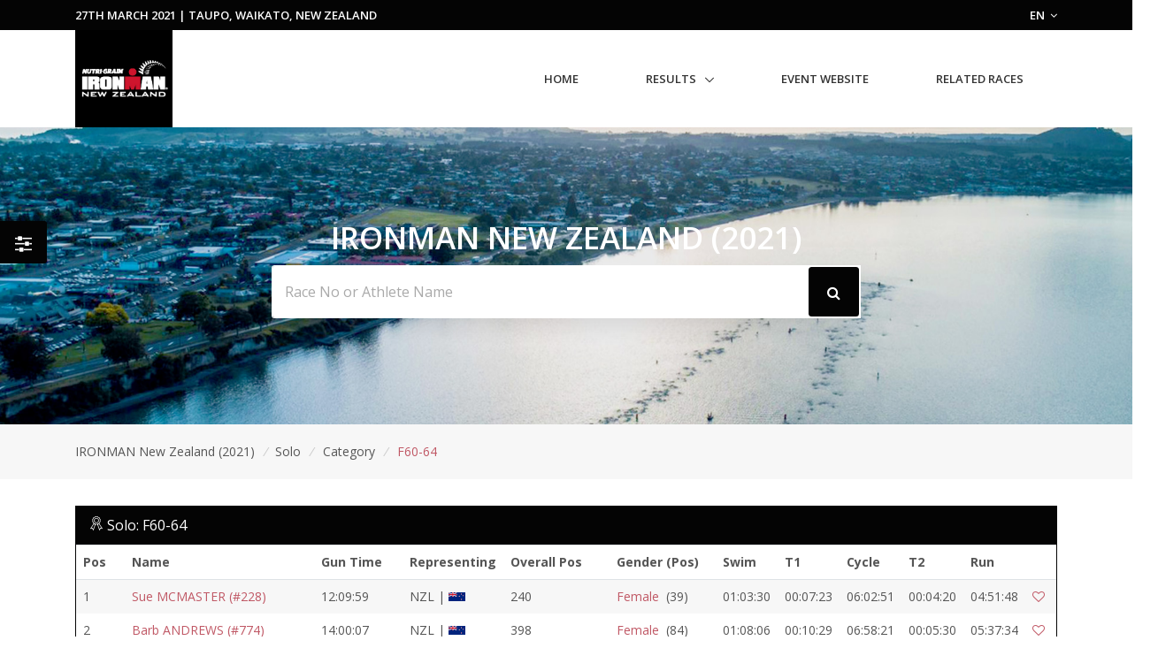

--- FILE ---
content_type: text/html; charset=UTF-8
request_url: https://www.sportsplits.com/races/ironman-new-zealand-2021/events/1/category/Female/11
body_size: 9679
content:
<!DOCTYPE html>

<html lang="en">
<head>
  <!-- Title -->
  <title>Female 60-64 - Solo - IRONMAN New Zealand (2021) | SportSplits</title>

  <!-- Required Meta Tags Always Come First -->
    <meta charset="utf-8">
    <meta name="viewport" content="width=device-width, initial-scale=1, shrink-to-fit=no">
    <meta http-equiv="x-ua-compatible" content="ie=edge">

    <!-- Favicon -->
    <link rel="apple-touch-icon" sizes="180x180" href="https://cdn.sportsplits.com/public/images/sportsplits.com/apple-touch-icon.png">
    <link rel="icon" type="image/png" sizes="32x32" href="https://cdn.sportsplits.com/public/images/sportsplits.com/favicon-32x32.png">
    <link rel="icon" type="image/png" sizes="16x16" href="https://cdn.sportsplits.com/public/images/sportsplits.com/favicon-16x16.png">
    <link rel="mask-icon" href="https://cdn.sportsplits.com/public/images/sportsplits.com/safari-pinned-tab.svg" color="#000000">
    <link rel="shortcut icon" href="https://cdn.sportsplits.com/public/images/sportsplits.com/favicon.ico">
    <meta name="msapplication-TileColor" content="#000000">
    <meta name="msapplication-config" content="https://cdn.sportsplits.com/public/images/sportsplits.com/browserconfig.xml">
    <meta name="theme-color" content="#ffffff">

    <meta property="og:title" content="Female 60-64 - Solo - IRONMAN New Zealand (2021)">
    <meta property="og:description" content="">
    <meta property="og:image" content="https://cdn.multisportaustralia.com.au/images/races/17223/1920x1080_Banner.jpg?expire=1632102146">
    <meta property="og:url" content="https://www.sportsplits.com/races/ironman-new-zealand-2021/events/1/category/Female/11">
    <!--  Non-Essential, But Recommended -->

    <meta property="og:site_name" content="SportSplits">
    <meta name="twitter:image:alt" content="Female 60-64 - Solo - IRONMAN New Zealand (2021)">

    <!-- Google Fonts -->
    <link href="//fonts.googleapis.com/css?family=Open+Sans:400,300,600,700%7Csubset=cyrillic,latin" rel="stylesheet" type="text/css">


    <link rel="stylesheet" href="https://cdn.sportsplits.com/public/v2/vendor/bootstrap/bootstrap.min.css">
    <link rel="stylesheet" href="https://cdn.sportsplits.com/public/v2/vendor/bootstrap/offcanvas.css">
    <!-- CSS Global Icons -->
    <link rel="stylesheet" href="https://cdn.sportsplits.com/public/v2/css/flag-css.css">
    <link rel="stylesheet" href="https://cdn.sportsplits.com/public/v2/vendor/icon-awesome/css/font-awesome.min.css">
    <link rel="stylesheet" href="https://cdn.sportsplits.com/public/v2/vendor/icon-line/css/simple-line-icons.css">
    <link rel="stylesheet" href="https://cdn.sportsplits.com/public/v2/vendor/icon-etlinefont/style.css">
    <link rel="stylesheet" href="https://cdn.sportsplits.com/public/v2/vendor/icon-line-pro/style.css">
    <link rel="stylesheet" href="https://cdn.sportsplits.com/public/v2/vendor/icon-hs/style.css">
    <link rel="stylesheet" href="https://cdn.sportsplits.com/public/v2/vendor/dzsparallaxer/dzsparallaxer.css">
    <link rel="stylesheet" href="https://cdn.sportsplits.com/public/v2/vendor/dzsparallaxer/dzsscroller/scroller.css">
    <link rel="stylesheet" href="https://cdn.sportsplits.com/public/v2/vendor/dzsparallaxer/advancedscroller/plugin.css">
    <link rel="stylesheet" href="https://cdn.sportsplits.com/public/v2/vendor/animate.css">
    <link rel="stylesheet" href="https://cdn.sportsplits.com/public/v2/vendor/custombox/custombox.min.css">
    <link rel="stylesheet" href="https://cdn.sportsplits.com/public/v2/vendor/hamburgers/hamburgers.min.css">
    <link rel="stylesheet" href="https://cdn.sportsplits.com/public/v2/vendor/hs-megamenu/src/hs.megamenu.css">
    <link rel="stylesheet" href="https://cdn.sportsplits.com/public/v2/vendor/slick-carousel/slick/slick.css">
    <link rel="stylesheet" href="https://cdn.sportsplits.com/public/v2/vendor/fancybox/jquery.fancybox.css">

    <link rel="stylesheet" href="https://cdn.sportsplits.com/public/v2/css/unify-core.css">
    <link rel="stylesheet" href="https://cdn.sportsplits.com/public/v2/css/unify-components.css">
    <link rel="stylesheet" href="https://cdn.sportsplits.com/public/v2/css/unify-globals.css">

	

    <!-- CSS MSA -->
    <link rel="stylesheet" onload="this.rel='stylesheet'" href="https://cdn.sportsplits.com/public/v2/css/msa.css">

    
    <link rel="stylesheet" href="https://cdn.sportsplits.com/public/v2/css/custom.css">

        <script async src="https://www.googletagmanager.com/gtag/js?id=G-2PJ9PQLZSC"></script>
    <script>
      window.dataLayer = window.dataLayer || [];
      function gtag(){dataLayer.push(arguments);}
      gtag('js', new Date());

      gtag('config', 'G-2PJ9PQLZSC');
    </script>
    
		<script src="https://www.google.com/recaptcha/api.js?" async defer></script>

  </head>  
  <style type="text/css">
    .typed-cursor {
      top: 0;
    }
  </style>

  <body>
    <main>
              <!-- Top Bar -->
<!-- Filter button that properly opens the modal -->
        <button class="btn u-sidebar-navigation__toggler" 
          style="background-color:#040404;" 
          data-toggle="modal" 
          data-target="#filterModal">
          <i class="fa fa-sliders text-white" aria-hidden="true"></i>
        </button>
        
        <!-- Modern Modal Filter -->
        <div class="modal fade" id="filterModal" tabindex="-1" role="dialog" aria-labelledby="filterModalLabel" aria-hidden="true">
          <div class="modal-dialog modal-dialog-centered modal-lg" role="document">
            <div class="modal-content border-0 rounded-lg shadow">
              <div class="modal-header border-0">
                <h4 class="modal-title font-weight-bold" id="filterModalLabel">Filter Results</h4>
                <button type="button" class="close" data-dismiss="modal" aria-label="Close">
                  <span aria-hidden="true">&times;</span>
                </button>
              </div>
              <div class="modal-body">
                <!-- Modern Nav Tabs with hover effect -->
                <ul class="nav nav-pills nav-fill mb-4" id="filterTabs" role="tablist">
                  <li class="nav-item" role="presentation">
                    <a 
                      class="nav-link  nav-hover-effect" 
                      href="/races/ironman-new-zealand-2021/events/1"
                      style="">
                      <i class="fa fa-trophy mr-2" aria-hidden="true"></i> Overall
                    </a>
                  </li>
                  
                                      <li class="nav-item" role="presentation">
                      <a 
                        class="nav-link  nav-hover-effect" 
                        id="gender-tab" 
                        data-toggle="tab" 
                        href="#gender" 
                        role="tab"
                        style="">
                        <i class="fa fa-users mr-2" aria-hidden="true"></i> Gender
                      </a>
                    </li>
                                    
                                      <li class="nav-item" role="presentation">
                      <a 
                        class="nav-link active nav-hover-effect" 
                        id="category-tab" 
                        data-toggle="tab" 
                        href="#category" 
                        role="tab"
                        style="background-color:#040404;color:white;">
                        <i class="fa fa-tag mr-2" aria-hidden="true"></i> Category
                      </a>
                    </li>
                                    
                                    
                                      <li class="nav-item" role="presentation">
                      <a 
                        class="nav-link  nav-hover-effect" 
                        id="custom-tab" 
                        data-toggle="tab" 
                        href="#custom" 
                        role="tab"
                        style="">
                        <i class="fa fa-filter mr-2" aria-hidden="true"></i> Custom Filter
                      </a>
                    </li>
                                  </ul>
                
                <!-- Tab Content -->
                <div class="tab-content" id="filterTabContent">
                  <!-- Gender Tab -->
                                      <div class="tab-pane fade " id="gender" role="tabpanel" aria-labelledby="gender-tab">
                      <div class="row">
                                                  <div class="col-md-4 col-sm-6 mb-3">
                            <a 
                              href="/races/ironman-new-zealand-2021/events/1/gender/Male"
                              class="btn btn-outline-secondary btn-block py-2 "
                              style="">
                              Male
                            </a>
                          </div>
                                                  <div class="col-md-4 col-sm-6 mb-3">
                            <a 
                              href="/races/ironman-new-zealand-2021/events/1/gender/Female"
                              class="btn btn-outline-secondary btn-block py-2 "
                              style="">
                              Female
                            </a>
                          </div>
                                              </div>
                    </div>
                                    
                  <!-- Category Tab -->
                                      <div class="tab-pane fade show active" id="category" role="tabpanel" aria-labelledby="category-tab">
                      <div class="mb-4">
                        <p class="mb-2 font-weight-bold">Select Gender:</p>
                        <div class="row">
                                                      <div class="col-md-4 col-sm-6 mb-3">
                              <button 
                                class="btn btn-outline-secondary btn-block py-2 gender-toggle " 
                                data-gender="1"
                                data-target="#category-gender-1" 
                                aria-expanded="false" 
                                aria-controls="category-gender-1"
                                style="">
                                Male
                              </button>
                            </div>
                                                      <div class="col-md-4 col-sm-6 mb-3">
                              <button 
                                class="btn btn-outline-secondary btn-block py-2 gender-toggle active font-weight-bold" 
                                data-gender="2"
                                data-target="#category-gender-2" 
                                aria-expanded="true" 
                                aria-controls="category-gender-2"
                                style="background-color:#040404;color:white;border-color:#040404;">
                                Female
                              </button>
                            </div>
                                                  </div>
                      </div>
                      
                                              <div 
                          id="category-gender-1" 
                          class="collapse ">
                          <p class="mb-2 font-weight-bold">Select Category:</p>
                          <div class="row">
                                                          <div class="col-md-4 col-sm-6 mb-3">
                                <a 
                                  href="/races/ironman-new-zealand-2021/events/1/category/Male/2"
                                  class="btn btn-outline-secondary btn-block py-2 "
                                  style="">
                                  Pro
                                </a>
                              </div>
                                                          <div class="col-md-4 col-sm-6 mb-3">
                                <a 
                                  href="/races/ironman-new-zealand-2021/events/1/category/Male/3"
                                  class="btn btn-outline-secondary btn-block py-2 "
                                  style="">
                                  18-24
                                </a>
                              </div>
                                                          <div class="col-md-4 col-sm-6 mb-3">
                                <a 
                                  href="/races/ironman-new-zealand-2021/events/1/category/Male/4"
                                  class="btn btn-outline-secondary btn-block py-2 "
                                  style="">
                                  25-29
                                </a>
                              </div>
                                                          <div class="col-md-4 col-sm-6 mb-3">
                                <a 
                                  href="/races/ironman-new-zealand-2021/events/1/category/Male/5"
                                  class="btn btn-outline-secondary btn-block py-2 "
                                  style="">
                                  30-34
                                </a>
                              </div>
                                                          <div class="col-md-4 col-sm-6 mb-3">
                                <a 
                                  href="/races/ironman-new-zealand-2021/events/1/category/Male/6"
                                  class="btn btn-outline-secondary btn-block py-2 "
                                  style="">
                                  35-39
                                </a>
                              </div>
                                                          <div class="col-md-4 col-sm-6 mb-3">
                                <a 
                                  href="/races/ironman-new-zealand-2021/events/1/category/Male/7"
                                  class="btn btn-outline-secondary btn-block py-2 "
                                  style="">
                                  40-44
                                </a>
                              </div>
                                                          <div class="col-md-4 col-sm-6 mb-3">
                                <a 
                                  href="/races/ironman-new-zealand-2021/events/1/category/Male/8"
                                  class="btn btn-outline-secondary btn-block py-2 "
                                  style="">
                                  45-49
                                </a>
                              </div>
                                                          <div class="col-md-4 col-sm-6 mb-3">
                                <a 
                                  href="/races/ironman-new-zealand-2021/events/1/category/Male/9"
                                  class="btn btn-outline-secondary btn-block py-2 "
                                  style="">
                                  50-54
                                </a>
                              </div>
                                                          <div class="col-md-4 col-sm-6 mb-3">
                                <a 
                                  href="/races/ironman-new-zealand-2021/events/1/category/Male/10"
                                  class="btn btn-outline-secondary btn-block py-2 "
                                  style="">
                                  55-59
                                </a>
                              </div>
                                                          <div class="col-md-4 col-sm-6 mb-3">
                                <a 
                                  href="/races/ironman-new-zealand-2021/events/1/category/Male/11"
                                  class="btn btn-outline-secondary btn-block py-2 "
                                  style="">
                                  60-64
                                </a>
                              </div>
                                                          <div class="col-md-4 col-sm-6 mb-3">
                                <a 
                                  href="/races/ironman-new-zealand-2021/events/1/category/Male/12"
                                  class="btn btn-outline-secondary btn-block py-2 "
                                  style="">
                                  65-69
                                </a>
                              </div>
                                                          <div class="col-md-4 col-sm-6 mb-3">
                                <a 
                                  href="/races/ironman-new-zealand-2021/events/1/category/Male/13"
                                  class="btn btn-outline-secondary btn-block py-2 "
                                  style="">
                                  70-74
                                </a>
                              </div>
                                                          <div class="col-md-4 col-sm-6 mb-3">
                                <a 
                                  href="/races/ironman-new-zealand-2021/events/1/category/Male/14"
                                  class="btn btn-outline-secondary btn-block py-2 "
                                  style="">
                                  75-79
                                </a>
                              </div>
                                                      </div>
                        </div>
                                              <div 
                          id="category-gender-2" 
                          class="collapse show">
                          <p class="mb-2 font-weight-bold">Select Category:</p>
                          <div class="row">
                                                          <div class="col-md-4 col-sm-6 mb-3">
                                <a 
                                  href="/races/ironman-new-zealand-2021/events/1/category/Female/2"
                                  class="btn btn-outline-secondary btn-block py-2 "
                                  style="">
                                  Pro
                                </a>
                              </div>
                                                          <div class="col-md-4 col-sm-6 mb-3">
                                <a 
                                  href="/races/ironman-new-zealand-2021/events/1/category/Female/3"
                                  class="btn btn-outline-secondary btn-block py-2 "
                                  style="">
                                  18-24
                                </a>
                              </div>
                                                          <div class="col-md-4 col-sm-6 mb-3">
                                <a 
                                  href="/races/ironman-new-zealand-2021/events/1/category/Female/4"
                                  class="btn btn-outline-secondary btn-block py-2 "
                                  style="">
                                  25-29
                                </a>
                              </div>
                                                          <div class="col-md-4 col-sm-6 mb-3">
                                <a 
                                  href="/races/ironman-new-zealand-2021/events/1/category/Female/5"
                                  class="btn btn-outline-secondary btn-block py-2 "
                                  style="">
                                  30-34
                                </a>
                              </div>
                                                          <div class="col-md-4 col-sm-6 mb-3">
                                <a 
                                  href="/races/ironman-new-zealand-2021/events/1/category/Female/6"
                                  class="btn btn-outline-secondary btn-block py-2 "
                                  style="">
                                  35-39
                                </a>
                              </div>
                                                          <div class="col-md-4 col-sm-6 mb-3">
                                <a 
                                  href="/races/ironman-new-zealand-2021/events/1/category/Female/7"
                                  class="btn btn-outline-secondary btn-block py-2 "
                                  style="">
                                  40-44
                                </a>
                              </div>
                                                          <div class="col-md-4 col-sm-6 mb-3">
                                <a 
                                  href="/races/ironman-new-zealand-2021/events/1/category/Female/8"
                                  class="btn btn-outline-secondary btn-block py-2 "
                                  style="">
                                  45-49
                                </a>
                              </div>
                                                          <div class="col-md-4 col-sm-6 mb-3">
                                <a 
                                  href="/races/ironman-new-zealand-2021/events/1/category/Female/9"
                                  class="btn btn-outline-secondary btn-block py-2 "
                                  style="">
                                  50-54
                                </a>
                              </div>
                                                          <div class="col-md-4 col-sm-6 mb-3">
                                <a 
                                  href="/races/ironman-new-zealand-2021/events/1/category/Female/10"
                                  class="btn btn-outline-secondary btn-block py-2 "
                                  style="">
                                  55-59
                                </a>
                              </div>
                                                          <div class="col-md-4 col-sm-6 mb-3">
                                <a 
                                  href="/races/ironman-new-zealand-2021/events/1/category/Female/11"
                                  class="btn btn-outline-secondary btn-block py-2 active font-weight-bold"
                                  style="background-color:#040404;color:white;border-color:#040404;">
                                  60-64
                                </a>
                              </div>
                                                          <div class="col-md-4 col-sm-6 mb-3">
                                <a 
                                  href="/races/ironman-new-zealand-2021/events/1/category/Female/12"
                                  class="btn btn-outline-secondary btn-block py-2 "
                                  style="">
                                  65-69
                                </a>
                              </div>
                                                          <div class="col-md-4 col-sm-6 mb-3">
                                <a 
                                  href="/races/ironman-new-zealand-2021/events/1/category/Female/13"
                                  class="btn btn-outline-secondary btn-block py-2 "
                                  style="">
                                  70-74
                                </a>
                              </div>
                                                          <div class="col-md-4 col-sm-6 mb-3">
                                <a 
                                  href="/races/ironman-new-zealand-2021/events/1/category/Female/14"
                                  class="btn btn-outline-secondary btn-block py-2 "
                                  style="">
                                  75-79
                                </a>
                              </div>
                                                      </div>
                        </div>
                                          </div>
                                    
                  <!-- Secondary Category Tab -->
                                    
                  <!-- Custom Filter Tab -->
                                      <div class="tab-pane fade " id="custom" role="tabpanel" aria-labelledby="custom-tab">
                      <form action="/races/ironman-new-zealand-2021/events/1/custom" method="GET">
                                                
                        <div class="row">
                          <!-- Category -->
                          <div class="col-md-6 mb-3">
                            <label for="category" class="form-label font-weight-bold">Category</label>
                            <select class="form-control custom-select" id="category" name="category">
                              <option value="">All Category's</option>
                                                              <option value="2" >Pro</option>
                                                              <option value="3" >18-24</option>
                                                              <option value="4" >25-29</option>
                                                              <option value="5" >30-34</option>
                                                              <option value="6" >35-39</option>
                                                              <option value="7" >40-44</option>
                                                              <option value="8" >45-49</option>
                                                              <option value="9" >50-54</option>
                                                              <option value="10" >55-59</option>
                                                              <option value="11" >60-64</option>
                                                              <option value="12" >65-69</option>
                                                              <option value="13" >70-74</option>
                                                              <option value="14" >75-79</option>
                                                          </select>
                          </div>
                          
                          <!-- Secondary Category -->
                          <div class="col-md-6 mb-3">
                            <label for="secondary_category" class="form-label font-weight-bold">Division 2</label>
                            <select class="form-control custom-select" id="secondary_category" name="secondary_category">
                              <option value="">All Division 2's</option>
                                                          </select>
                          </div>
                          
                          <!-- Gender -->
                          <div class="col-md-6 mb-3">
                            <label for="Gender" class="form-label font-weight-bold">Gender</label>
                            <select class="form-control custom-select" id="Gender" name="gender">
                              <option value="">All Genders</option>
                                                              <option value="1" >Male</option>
                                                              <option value="2" >Female</option>
                                                          </select>
                          </div>
                          
                          <!-- Clubs if available -->
                                                    
                          <!-- Countries if available -->
                                                      <div class="col-md-6 mb-3">
                              <label for="ReprCountry" class="form-label font-weight-bold">Country</label>
                              <select class="form-control custom-select" id="ReprCountry" name="country_representing">
                                <option value="">All Countries</option>
                                                                  <option value="10" >Argentina</option>
                                                                  <option value="11" >Australia</option>
                                                                  <option value="18" >Belgium</option>
                                                                  <option value="25" >Brazil</option>
                                                                  <option value="44" >China</option>
                                                                  <option value="53" >Cook Islands</option>
                                                                  <option value="68" >Estonia</option>
                                                                  <option value="75" >France</option>
                                                                  <option value="83" >Germany</option>
                                                                  <option value="102" >India</option>
                                                                  <option value="106" >Ireland</option>
                                                                  <option value="108" >Italy</option>
                                                                  <option value="111" >Japan</option>
                                                                  <option value="143" >Morocco</option>
                                                                  <option value="154" >New Zealand</option>
                                                                  <option value="158" >Niue</option>
                                                                  <option value="200" >South Africa</option>
                                                                  <option value="208" >Sweden</option>
                                                                  <option value="236" >Samoa</option>
                                                                  <option value="246" >United States of America</option>
                                                                  <option value="290" >United Kingdom</option>
                                                              </select>
                            </div>
                                                  </div>
                        
                        <div class="mt-4">
                          <button type="submit" class="btn btn-primary px-4 py-2" style="background-color:#040404; border-color:#040404;">
                            Apply Filters
                          </button>
                        </div>
                      </form>
                    </div>
                                  </div>
              </div>
            </div>
          </div>
        </div>
        
        <!-- Make sure Font Awesome is included -->
        <link rel="stylesheet" href="https://cdnjs.cloudflare.com/ajax/libs/font-awesome/4.7.0/css/font-awesome.min.css">
        
        <!-- Style for hover effects -->
        <style>
          .nav-hover-effect:not(.active):hover {
            background-color: transparent;
            color: #040404;
            border-bottom: 2px solid #040404;
            transition: all 0.3s ease;
          }
          
          .filter-btn {
            transition: transform 0.2s ease;
          }
          
          .filter-btn:hover {
            transform: scale(1.1);
          }
          
          .btn-outline-secondary:hover {
            border-color: #040404;
            color: #040404;
            background-color: transparent;
          }
        </style>
        
        <!-- JavaScript to handle the filter UI behavior -->
        <script>
          document.addEventListener('DOMContentLoaded', function() {
            // Add hover effect to nav links
            const navLinks = document.querySelectorAll('.nav-hover-effect');
            
            navLinks.forEach(link => {
              if (!link.classList.contains('active')) {
                const hoverColor = '#040404';
                
                link.addEventListener('mouseenter', function() {
                  this.style.backgroundColor = hoverColor + '22'; // Adding transparency
                  this.style.color = hoverColor;
                });
                
                link.addEventListener('mouseleave', function() {
                  this.style.backgroundColor = '';
                  this.style.color = '';
                });
              }
            });
            
            // Handle gender selection - ensure only one panel is open at a time
            const categoryGenderButtons = document.querySelectorAll('.gender-toggle');
            const secondaryGenderButtons = document.querySelectorAll('.secondary-gender-toggle');
            
            // Function to handle gender button click
            function handleGenderButtonClick(button, buttons, targetType) {
              // Get the target element
              const targetId = button.getAttribute('data-target');
              const targetElement = document.querySelector(targetId);
              
              // Check if the clicked button is already active
              const isActive = button.classList.contains('active');
              
              // First, remove active class from all buttons in this category
              buttons.forEach(btn => {
                btn.classList.remove('active', 'font-weight-bold');
                btn.style.backgroundColor = '';
                btn.style.color = '';
                btn.style.borderColor = '';
                
                // Close all panels in this category except the one we're toggling
                const btnTarget = btn.getAttribute('data-target');
                if (btnTarget !== targetId) {
                  const panel = document.querySelector(btnTarget);
                  if (panel && panel.classList.contains('show')) {
                    // Remove show class directly instead of using collapse
                    panel.classList.remove('show');
                  }
                }
              });
              
              // If the button wasn't active before, activate it and open its panel
              if (!isActive) {
                button.classList.add('active', 'font-weight-bold');
                button.style.backgroundColor = '#040404';
                button.style.color = 'white';
                button.style.borderColor = '#040404';
                
                // Ensure the panel is shown
                if (targetElement && !targetElement.classList.contains('show')) {
                  targetElement.classList.add('show');
                }
                
                // Close panels in the other category section
                if (targetType === 'category') {
                  // Hide all secondary category panels
                  document.querySelectorAll('[id^="secondary-category-gender-"]').forEach(el => {
                    el.classList.remove('show');
                  });
                  // Remove active class from secondary gender buttons
                  secondaryGenderButtons.forEach(btn => {
                    btn.classList.remove('active', 'font-weight-bold');
                    btn.style.backgroundColor = '';
                    btn.style.color = '';
                    btn.style.borderColor = '';
                  });
                } else {
                  // Hide all category panels
                  document.querySelectorAll('[id^="category-gender-"]').forEach(el => {
                    el.classList.remove('show');
                  });
                  // Remove active class from category gender buttons
                  categoryGenderButtons.forEach(btn => {
                    btn.classList.remove('active', 'font-weight-bold');
                    btn.style.backgroundColor = '';
                    btn.style.color = '';
                    btn.style.borderColor = '';
                  });
                }
              }
              
              // Prevent default action to avoid Bootstrap's default collapse behavior
              return false;
            }
            
            // Attach event listeners to category gender buttons
            categoryGenderButtons.forEach(button => {
              button.addEventListener('click', function(e) {
                e.preventDefault();
                handleGenderButtonClick(this, categoryGenderButtons, 'category');
                return false;
              });
            });
            
            // Attach event listeners to secondary category gender buttons
            secondaryGenderButtons.forEach(button => {
              button.addEventListener('click', function(e) {
                e.preventDefault();
                handleGenderButtonClick(this, secondaryGenderButtons, 'secondary');
                return false;
              });
            });
            
            // Also ensure tab changes close all gender panels
            const tabLinks = document.querySelectorAll('[data-toggle="tab"]');
            tabLinks.forEach(tab => {
              tab.addEventListener('shown.bs.tab', function() {
                // Reset all gender buttons and panels when changing tabs
                categoryGenderButtons.forEach(btn => {
                  btn.classList.remove('active', 'font-weight-bold');
                  btn.style.backgroundColor = '';
                  btn.style.color = '';
                  btn.style.borderColor = '';
                });
                
                secondaryGenderButtons.forEach(btn => {
                  btn.classList.remove('active', 'font-weight-bold');
                  btn.style.backgroundColor = '';
                  btn.style.color = '';
                  btn.style.borderColor = '';
                });
                
                // Hide all panels
                document.querySelectorAll('[id^="category-gender-"], [id^="secondary-category-gender-"]').forEach(el => {
                  el.classList.remove('show');
                });
              });
            });
          });
        </script>
               
<header id="js-header" class="u-header u-header--static u-header--show-hide u-header--change-appearance u-header--untransitioned" data-header-fix-moment="500" data-header-fix-effect="slide">
<div class="u-header__section u-header__section--hidden u-header__section--dark g-py-7" style="background-color:#040404">
  <div class="container">
    <div class="row flex-column flex-md-row align-items-center justify-content-md-end text-uppercase g-font-weight-600 g-color-white g-font-size-13">
      <div class="col-auto mr-md-auto g-px-15">
        27th March 2021 | Taupo, Waikato, New Zealand</div>
			<div class="col-auto g-pos-rel g-z-index-3 g-px-15">
        <a href="#" id="languages-dropdown" class="g-color-white g-text-underline--none--hover"
           aria-controls="languages-dropdown"
           aria-haspopup="true"
           aria-expanded="true"
           data-dropdown-event="click"
           data-dropdown-target="#languages-dropdown"
           data-dropdown-type="css-animation"
           data-dropdown-duration="300"
           data-dropdown-hide-on-scroll="false"
           data-dropdown-animation-in="fadeIn"
           data-dropdown-animation-out="fadeOut">
          EN <i class="fa fa-angle-down g-ml-3"></i>
        </a>

        <ul id="languages-dropdown" class="list-unstyled g-pos-abs g-left-0 g-bg-gray-dark-v1 g-width-160 g-pb-5 g-mt-12"
            aria-labelledby="languages-dropdown-invoker">
          <li><a class="d-block g-color-white g-color-primary--hover g-text-underline--none--hover g-py-5 g-px-20" href="#">English</a></li>
          <li><a class="d-block g-color-white g-color-primary--hover g-text-underline--none--hover g-py-5 g-px-20" href="#">Spanish</a></li>
          <li><a class="d-block g-color-white g-color-primary--hover g-text-underline--none--hover g-py-5 g-px-20" href="#">Russian</a></li>
          <li><a class="d-block g-color-white g-color-primary--hover g-text-underline--none--hover g-py-5 g-px-20" href="#">German</a></li>
        </ul>
      </div>
    </div>
  </div>
</div>
<!-- End Top Bar -->    <div class="u-header__section u-header__section--light g-bg-white g-transition-0_3 g-py-10 g-py-0--lg" data-header-fix-moment-classes="u-shadow-v18">
    <nav class="js-mega-menu navbar navbar-expand-md py-0">
      <div class="container">
        <!-- Responsive Toggle Button -->
        <button class="navbar-toggler navbar-toggler-right btn g-line-height-1 g-brd-none g-pa-0 g-pos-abs pb-0 pt-0 g-top-30 g-right-0" type="button" aria-label="Toggle navigation" aria-expanded="false" aria-controls="navBar" data-toggle="collapse" data-target="#navBar">
          <span class="hamburger hamburger--slider">
        <span class="hamburger-box">
          <span class="hamburger-inner"></span>
          </span>
          </span>
        </button>
        <!-- End Responsive Toggle Button -->
        <!-- Logo -->
        <a href="/races/ironman-new-zealand-2021" class="navbar-brand pb-0 pt-0">
          <img src="https://cdn.multisportaustralia.com.au/images/races/17223/150x150_Logo.jpg?expire=1632102146" width="110px" alt="IRONMAN New Zealand Logo">
        </a>
        <!-- End Logo -->

        <!-- Navigation -->
        <div class="collapse navbar-collapse align-items-center flex-sm-row" id="navBar">
          <ul class="navbar-nav ml-auto text-uppercase g-font-weight-600 u-main-nav-v6 u-sub-menu-v1" >
            <li class="nav-item g-mb-5 g-mb-0--lg">
              <a href="/races/ironman-new-zealand-2021" class="nav-link">Home</a>
            </li>
                        <li class="nav-item hs-has-sub-menu g-mb-5 g-mb-0--lg">
              <a href="#!" class="nav-link" id="nav-link-1" aria-haspopup="true" aria-expanded="false" aria-controls="nav-submenu-1">Results</a>
              <!-- Submenu -->
              <ul class="hs-sub-menu list-unstyled" id="nav-submenu-1" aria-labelledby="nav-link-1">
                                <li class="hs-has-sub-menu">
                  <a href="/races/ironman-new-zealand-2021/events/1/" id="nav-link-2" aria-haspopup="true" aria-expanded="false" aria-controls="nav-submenu-1">Solo
                  </a>
                    <!-- Submenu (level 2) -->
                    <ul class="hs-sub-menu list-unstyled" id="nav-submenu-1" aria-labelledby="nav-link-1">
                    <li class="dropdown-item">
                                            <a href="/races/ironman-new-zealand-2021/events/1/" aria-haspopup="true" aria-expanded="false" aria-controls="nav-submenu-2">Overall</a>
                                          </li>
                                              <li class="dropdown-item hs-has-sub-menu">
                          <a href="#!" aria-haspopup="true" aria-expanded="false" aria-controls="nav-submenu-2">Genders</a>
                          <ul class="hs-sub-menu list-unstyled" id="nav-submenu-2" aria-labelledby="nav-link-2">
                                                        <li class="dropdown-item">
                              <a href="/races/ironman-new-zealand-2021/events/1/gender/Male">Male</a>
                            </li>
                                                        <li class="dropdown-item">
                              <a href="/races/ironman-new-zealand-2021/events/1/gender/Female">Female</a>
                            </li>
                                                      </ul>
                        </li>
                        <li class="dropdown-item hs-has-sub-menu">
                          <a href="#!" aria-haspopup="true" aria-expanded="false" aria-controls="nav-submenu-2">Categories</a>
                          <ul class="hs-sub-menu list-unstyled" id="nav-submenu-2" aria-labelledby="nav-link-2">
                                                        <li class="dropdown-item hs-has-sub-menu">
                                <a href="#!" aria-haspopup="true" aria-expanded="false" aria-controls="nav-submenu-2">Male</a>
                                <ul class="hs-sub-menu list-unstyled" id="nav-submenu-2" aria-labelledby="nav-link-2">
                                                                    <li class="dropdown-item">
                                    <a href="/races/ironman-new-zealand-2021/events/1/category/Male/2">Pro</a>
                                  </li>
                                                                    <li class="dropdown-item">
                                    <a href="/races/ironman-new-zealand-2021/events/1/category/Male/3">18-24</a>
                                  </li>
                                                                    <li class="dropdown-item">
                                    <a href="/races/ironman-new-zealand-2021/events/1/category/Male/4">25-29</a>
                                  </li>
                                                                    <li class="dropdown-item">
                                    <a href="/races/ironman-new-zealand-2021/events/1/category/Male/5">30-34</a>
                                  </li>
                                                                    <li class="dropdown-item">
                                    <a href="/races/ironman-new-zealand-2021/events/1/category/Male/6">35-39</a>
                                  </li>
                                                                    <li class="dropdown-item">
                                    <a href="/races/ironman-new-zealand-2021/events/1/category/Male/7">40-44</a>
                                  </li>
                                                                    <li class="dropdown-item">
                                    <a href="/races/ironman-new-zealand-2021/events/1/category/Male/8">45-49</a>
                                  </li>
                                                                    <li class="dropdown-item">
                                    <a href="/races/ironman-new-zealand-2021/events/1/category/Male/9">50-54</a>
                                  </li>
                                                                    <li class="dropdown-item">
                                    <a href="/races/ironman-new-zealand-2021/events/1/category/Male/10">55-59</a>
                                  </li>
                                                                    <li class="dropdown-item">
                                    <a href="/races/ironman-new-zealand-2021/events/1/category/Male/11">60-64</a>
                                  </li>
                                                                    <li class="dropdown-item">
                                    <a href="/races/ironman-new-zealand-2021/events/1/category/Male/12">65-69</a>
                                  </li>
                                                                    <li class="dropdown-item">
                                    <a href="/races/ironman-new-zealand-2021/events/1/category/Male/13">70-74</a>
                                  </li>
                                                                    <li class="dropdown-item">
                                    <a href="/races/ironman-new-zealand-2021/events/1/category/Male/14">75-79</a>
                                  </li>
                                                                  </ul>
                              </li>
                                                        <li class="dropdown-item hs-has-sub-menu">
                                <a href="#!" aria-haspopup="true" aria-expanded="false" aria-controls="nav-submenu-2">Female</a>
                                <ul class="hs-sub-menu list-unstyled" id="nav-submenu-2" aria-labelledby="nav-link-2">
                                                                    <li class="dropdown-item">
                                    <a href="/races/ironman-new-zealand-2021/events/1/category/Female/2">Pro</a>
                                  </li>
                                                                    <li class="dropdown-item">
                                    <a href="/races/ironman-new-zealand-2021/events/1/category/Female/3">18-24</a>
                                  </li>
                                                                    <li class="dropdown-item">
                                    <a href="/races/ironman-new-zealand-2021/events/1/category/Female/4">25-29</a>
                                  </li>
                                                                    <li class="dropdown-item">
                                    <a href="/races/ironman-new-zealand-2021/events/1/category/Female/5">30-34</a>
                                  </li>
                                                                    <li class="dropdown-item">
                                    <a href="/races/ironman-new-zealand-2021/events/1/category/Female/6">35-39</a>
                                  </li>
                                                                    <li class="dropdown-item">
                                    <a href="/races/ironman-new-zealand-2021/events/1/category/Female/7">40-44</a>
                                  </li>
                                                                    <li class="dropdown-item">
                                    <a href="/races/ironman-new-zealand-2021/events/1/category/Female/8">45-49</a>
                                  </li>
                                                                    <li class="dropdown-item">
                                    <a href="/races/ironman-new-zealand-2021/events/1/category/Female/9">50-54</a>
                                  </li>
                                                                    <li class="dropdown-item">
                                    <a href="/races/ironman-new-zealand-2021/events/1/category/Female/10">55-59</a>
                                  </li>
                                                                    <li class="dropdown-item">
                                    <a href="/races/ironman-new-zealand-2021/events/1/category/Female/11">60-64</a>
                                  </li>
                                                                    <li class="dropdown-item">
                                    <a href="/races/ironman-new-zealand-2021/events/1/category/Female/12">65-69</a>
                                  </li>
                                                                    <li class="dropdown-item">
                                    <a href="/races/ironman-new-zealand-2021/events/1/category/Female/13">70-74</a>
                                  </li>
                                                                    <li class="dropdown-item">
                                    <a href="/races/ironman-new-zealand-2021/events/1/category/Female/14">75-79</a>
                                  </li>
                                                                  </ul>
                              </li>
                                                      </ul>
                        </li>
											                                        </ul>
                  <!-- End Submenu (level 2) -->
                </li>
                              </ul>
              <!-- End Submenu -->
            </li>
                                                
                        <li class="nav-item g-mb-5 g-mb-0--lg">
              <a href="https://www.ironman.com/im-new-zealand" target="_blank" class="nav-link">Event Website</a>
            </li>
                                    <li class="nav-item g-mb-5 g-mb-0--lg">
              <a href="/groups/148" class="nav-link">Related Races</a>
            </li>
                      </ul>
        </div>
        <!-- End Navigation -->
      </div>
    </nav>
  </div>
</header>      
              <section class="dzsparallaxer auto-init height-is-based-on-content use-loading" data-options='{direction: "reverse", settings_mode_oneelement_max_offset: "150"}'>
	<!-- Parallax Image -->
	<div class="divimage dzsparallaxer--target w-100 g-bg-cover" style="height: 140%; background-image: url(https://cdn.multisportaustralia.com.au/images/races/17223/1920x1080_Banner.jpg?expire=1632102146);"></div>
	<!-- End Parallax Image -->
		<div class="container text-center g-py-100--md g-py-80">
		<h2 id="raceHeaderText" class="h1 text-uppercase g-font-weight-600 g-mb-5;" style="color:#FFFFFF">IRONMAN New Zealand (2021)</h2>
					<form class="g-width-60x--md mx-auto" action="/races/ironman-new-zealand-2021/search">
				<div class="form-group g-mb-20">
					<div class="input-group u-shadow-v21 rounded g-mb-15">
						<input name="search" class="form-control form-control-md g-brd-white g-font-size-16 border-right-0 pr-0 g-py-15" type="text" value="" placeholder="Race No or Athlete Name" autofocus="">
						<div class="input-group-addon d-flex align-items-center g-bg-white g-brd-white g-color-gray-light-v1 g-pa-2">
							<button style="background-color:#040404" class="btn g-font-size-16 g-py-15 g-px-20" type="submit">
								<i class="fa fa-search g-pos-rel g-top-1 g-color-white" style="color:white;"></i>
							</button>
						</div>
					</div>
				</div>
			</form>
			</div>
	</section>
      
        <div class="shortcode-html">
    <section class="g-bg-gray-light-v5 g-py-20">
      <div class="container">
        <div class="d-sm-flex text-center">
          <div class="align-self-center ml-left">
            <ul class="u-list-inline">
              <li class="list-inline-item g-mr-5 g-color-primary">
                <a class="u-link-v5 g-color-main" href="/races/ironman-new-zealand-2021">IRONMAN New Zealand (2021)</a>
                <i class="g-color-gray-light-v2 g-ml-5">/</i>
              </li>

              <li class="list-inline-item g-color-primary">
                <a class="u-link-v5  g-color-main" href="/races/ironman-new-zealand-2021/events/1"><span>Solo</span></a>
                <i class="g-color-gray-light-v2 g-ml-5">/</i>
              </li>
              
              <li class="list-inline-item g-color-primary">
                <a class="u-link-v5  g-color-main" href="/races/ironman-new-zealand-2021/events/1"><span>Category</span></a>
                <i class="g-color-gray-light-v2 g-ml-5">/</i>
              </li>
              
              <li class="list-inline-item">
                <a class="u-link-v5" style="color:#C05865" href="/races/ironman-new-zealand-2021/events/1/Female/11"><span>F60-64</span></a>
              </li>
            </ul>
          </div>
        </div>
      </div>
    </section>
  </div>

      
                    
      <section class="g-py-30">
<div class="container">
	  <!-- Striped Rows -->
    <div class="row">
                  <div class="col-md-12">
        <div id="shortcode10">
          <!-- Striped Rows -->
          <div class="card rounded-0 g-mb-30" style="border-color:#040404">
            <h3 class="card-header g-brd-transparent g-color-white g-font-size-16 rounded-0 mb-0" style="background-color:#040404">
              <i class="icon-sport-038 u-line-icon-pro"></i> <a class="text-white" href="/races/ironman-new-zealand-2021/events/1/">Solo: F60-64</a>
            																						</h3>

            <div class="table-responsive">
              <table class="table table-striped u-table--v1 mb-0">
  	            <thead>
			<tr>
															<th style="width:55px">Pos</th>
													<th>Name</th>
								
				
									<th class="timestamp" style="width:100px;">Gun Time</th>
																																					<th class="d-none d-md-table-cell" style="width:100px;">Representing</th>
													<th style="width:120px" class="d-none d-md-table-cell">Overall Pos</th>
																							<th style="width:120px" class="d-none d-md-table-cell">Gender (Pos)</th>
									
												
																																			<th class="d-none d-md-table-cell" style="width:50px;">Swim</th>
											<th class="d-none d-md-table-cell" style="width:50px;">T1</th>
											<th class="d-none d-md-table-cell" style="width:50px;">Cycle</th>
											<th class="d-none d-md-table-cell" style="width:50px;">T2</th>
											<th class="d-none d-md-table-cell" style="width:50px;">Run</th>
																		<th style="width:20px"></th>
							</tr>
		</thead>
	
                <tbody>
                  <tr>
												<td scope="row">1</td>
										<td><a style="color:#C05865" href="/races/ironman-new-zealand-2021/events/1/results/individuals/228">Sue MCMASTER (#228)</a></td>
						
			
							<td style="width:75px;">12:09:59</td>
																		
											<td class="d-none d-md-table-cell">
																NZL
																							<text>|</text>
																																		<span class="flag flag-nzl"></span>
																					</td>
			

							<td scope="row" class="d-none d-md-table-cell">240</td>
																		<td class="d-none d-md-table-cell">
						<a style="color:#C05865" href="/races/ironman-new-zealand-2021/events/1/gender/Female/">Female</a>&nbsp;
													<span>(39)</span>
											</td>
							
									
																											<td class="d-none d-md-table-cell">01:03:30</td>
									<td class="d-none d-md-table-cell">00:07:23</td>
									<td class="d-none d-md-table-cell">06:02:51</td>
									<td class="d-none d-md-table-cell">00:04:20</td>
									<td class="d-none d-md-table-cell">04:51:48</td>
													<td>
								<a href="/races/ironman-new-zealand-2021/events/1/results/individuals/228/compare/add">
						<i class="fa fa-heart-o g-mr-5" style="color:#C05865"></i>
				</a>
							</td>
					</tr>
			<tr>
												<td scope="row">2</td>
										<td><a style="color:#C05865" href="/races/ironman-new-zealand-2021/events/1/results/individuals/774">Barb ANDREWS (#774)</a></td>
						
			
							<td style="width:75px;">14:00:07</td>
																		
											<td class="d-none d-md-table-cell">
																NZL
																							<text>|</text>
																																		<span class="flag flag-nzl"></span>
																					</td>
			

							<td scope="row" class="d-none d-md-table-cell">398</td>
																		<td class="d-none d-md-table-cell">
						<a style="color:#C05865" href="/races/ironman-new-zealand-2021/events/1/gender/Female/">Female</a>&nbsp;
													<span>(84)</span>
											</td>
							
									
																											<td class="d-none d-md-table-cell">01:08:06</td>
									<td class="d-none d-md-table-cell">00:10:29</td>
									<td class="d-none d-md-table-cell">06:58:21</td>
									<td class="d-none d-md-table-cell">00:05:30</td>
									<td class="d-none d-md-table-cell">05:37:34</td>
													<td>
								<a href="/races/ironman-new-zealand-2021/events/1/results/individuals/774/compare/add">
						<i class="fa fa-heart-o g-mr-5" style="color:#C05865"></i>
				</a>
							</td>
					</tr>
			<tr>
												<td scope="row">3</td>
										<td><a style="color:#C05865" href="/races/ironman-new-zealand-2021/events/1/results/individuals/120">Jan-Maree BROWN (#120)</a></td>
						
			
							<td style="width:75px;">14:42:45</td>
																		
											<td class="d-none d-md-table-cell">
																NZL
																							<text>|</text>
																																		<span class="flag flag-nzl"></span>
																					</td>
			

							<td scope="row" class="d-none d-md-table-cell">436</td>
																		<td class="d-none d-md-table-cell">
						<a style="color:#C05865" href="/races/ironman-new-zealand-2021/events/1/gender/Female/">Female</a>&nbsp;
													<span>(95)</span>
											</td>
							
									
																											<td class="d-none d-md-table-cell">01:18:53</td>
									<td class="d-none d-md-table-cell">00:10:32</td>
									<td class="d-none d-md-table-cell">07:25:34</td>
									<td class="d-none d-md-table-cell">00:05:00</td>
									<td class="d-none d-md-table-cell">05:42:39</td>
													<td>
								<a href="/races/ironman-new-zealand-2021/events/1/results/individuals/120/compare/add">
						<i class="fa fa-heart-o g-mr-5" style="color:#C05865"></i>
				</a>
							</td>
					</tr>
			<tr>
												<td scope="row">4</td>
										<td><a style="color:#C05865" href="/races/ironman-new-zealand-2021/events/1/results/individuals/121">Vicki EARL (#121)</a></td>
						
			
							<td style="width:75px;">14:51:10</td>
																		
											<td class="d-none d-md-table-cell">
																NZL
																							<text>|</text>
																																		<span class="flag flag-nzl"></span>
																					</td>
			

							<td scope="row" class="d-none d-md-table-cell">441</td>
																		<td class="d-none d-md-table-cell">
						<a style="color:#C05865" href="/races/ironman-new-zealand-2021/events/1/gender/Female/">Female</a>&nbsp;
													<span>(97)</span>
											</td>
							
									
																											<td class="d-none d-md-table-cell">01:31:09</td>
									<td class="d-none d-md-table-cell">00:11:25</td>
									<td class="d-none d-md-table-cell">06:46:03</td>
									<td class="d-none d-md-table-cell">00:07:58</td>
									<td class="d-none d-md-table-cell">06:14:27</td>
													<td>
								<a href="/races/ironman-new-zealand-2021/events/1/results/individuals/121/compare/add">
						<i class="fa fa-heart-o g-mr-5" style="color:#C05865"></i>
				</a>
							</td>
					</tr>
			<tr>
												<td scope="row">5</td>
										<td><a style="color:#C05865" href="/races/ironman-new-zealand-2021/events/1/results/individuals/315">Miriama TANIWHA (#315)</a></td>
						
			
							<td style="width:75px;">15:14:00</td>
																		
											<td class="d-none d-md-table-cell">
																NZL
																							<text>|</text>
																																		<span class="flag flag-nzl"></span>
																					</td>
			

							<td scope="row" class="d-none d-md-table-cell">452</td>
																		<td class="d-none d-md-table-cell">
						<a style="color:#C05865" href="/races/ironman-new-zealand-2021/events/1/gender/Female/">Female</a>&nbsp;
													<span>(103)</span>
											</td>
							
									
																											<td class="d-none d-md-table-cell">01:18:38</td>
									<td class="d-none d-md-table-cell">00:11:13</td>
									<td class="d-none d-md-table-cell">07:31:54</td>
									<td class="d-none d-md-table-cell">00:09:02</td>
									<td class="d-none d-md-table-cell">06:03:08</td>
													<td>
								<a href="/races/ironman-new-zealand-2021/events/1/results/individuals/315/compare/add">
						<i class="fa fa-heart-o g-mr-5" style="color:#C05865"></i>
				</a>
							</td>
					</tr>
			<tr>
												<td scope="row">6</td>
										<td><a style="color:#C05865" href="/races/ironman-new-zealand-2021/events/1/results/individuals/779">Heather KING (#779)</a></td>
						
			
							<td style="width:75px;">15:39:22</td>
																		
											<td class="d-none d-md-table-cell">
																NZL
																							<text>|</text>
																																		<span class="flag flag-nzl"></span>
																					</td>
			

							<td scope="row" class="d-none d-md-table-cell">466</td>
																		<td class="d-none d-md-table-cell">
						<a style="color:#C05865" href="/races/ironman-new-zealand-2021/events/1/gender/Female/">Female</a>&nbsp;
													<span>(108)</span>
											</td>
							
									
																											<td class="d-none d-md-table-cell">01:19:40</td>
									<td class="d-none d-md-table-cell">00:09:41</td>
									<td class="d-none d-md-table-cell">07:33:54</td>
									<td class="d-none d-md-table-cell">00:07:57</td>
									<td class="d-none d-md-table-cell">06:28:03</td>
													<td>
								<a href="/races/ironman-new-zealand-2021/events/1/results/individuals/779/compare/add">
						<i class="fa fa-heart-o g-mr-5" style="color:#C05865"></i>
				</a>
							</td>
					</tr>
			<tr>
												<td scope="row">7</td>
										<td><a style="color:#C05865" href="/races/ironman-new-zealand-2021/events/1/results/individuals/780">Kate SMALLMAN (#780)</a></td>
						
			
							<td style="width:75px;">16:25:25</td>
																		
											<td class="d-none d-md-table-cell">
																NZL
																							<text>|</text>
																																		<span class="flag flag-nzl"></span>
																					</td>
			

							<td scope="row" class="d-none d-md-table-cell">493</td>
																		<td class="d-none d-md-table-cell">
						<a style="color:#C05865" href="/races/ironman-new-zealand-2021/events/1/gender/Female/">Female</a>&nbsp;
													<span>(120)</span>
											</td>
							
									
																											<td class="d-none d-md-table-cell">01:34:39</td>
									<td class="d-none d-md-table-cell">00:11:48</td>
									<td class="d-none d-md-table-cell">07:57:52</td>
									<td class="d-none d-md-table-cell">00:05:57</td>
									<td class="d-none d-md-table-cell">06:35:01</td>
													<td>
								<a href="/races/ironman-new-zealand-2021/events/1/results/individuals/780/compare/add">
						<i class="fa fa-heart-o g-mr-5" style="color:#C05865"></i>
				</a>
							</td>
					</tr>
			<tr>
												<td scope="row">DNS</td>
										<td><a style="color:#C05865" href="/races/ironman-new-zealand-2021/events/1/results/individuals/776">Deirdre CLARK (#776)</a></td>
						
			
							<td style="width:75px;"></td>
																		
											<td class="d-none d-md-table-cell">
																NZL
																							<text>|</text>
																																		<span class="flag flag-nzl"></span>
																					</td>
			

							<td scope="row" class="d-none d-md-table-cell">DNS</td>
																		<td class="d-none d-md-table-cell">
						<a style="color:#C05865" href="/races/ironman-new-zealand-2021/events/1/gender/Female/">Female</a>&nbsp;
											</td>
							
									
																											<td class="d-none d-md-table-cell"></td>
									<td class="d-none d-md-table-cell"></td>
									<td class="d-none d-md-table-cell"></td>
									<td class="d-none d-md-table-cell"></td>
									<td class="d-none d-md-table-cell"></td>
													<td>
								<a href="/races/ironman-new-zealand-2021/events/1/results/individuals/776/compare/add">
						<i class="fa fa-heart-o g-mr-5" style="color:#C05865"></i>
				</a>
							</td>
					</tr>
			<tr>
												<td scope="row">DNS</td>
										<td><a style="color:#C05865" href="/races/ironman-new-zealand-2021/events/1/results/individuals/314">Tina CORNELIUS (#314)</a></td>
						
			
							<td style="width:75px;"></td>
																		
											<td class="d-none d-md-table-cell">
																NZL
																							<text>|</text>
																																		<span class="flag flag-nzl"></span>
																					</td>
			

							<td scope="row" class="d-none d-md-table-cell">DNS</td>
																		<td class="d-none d-md-table-cell">
						<a style="color:#C05865" href="/races/ironman-new-zealand-2021/events/1/gender/Female/">Female</a>&nbsp;
											</td>
							
									
																											<td class="d-none d-md-table-cell"></td>
									<td class="d-none d-md-table-cell"></td>
									<td class="d-none d-md-table-cell"></td>
									<td class="d-none d-md-table-cell"></td>
									<td class="d-none d-md-table-cell"></td>
													<td>
								<a href="/races/ironman-new-zealand-2021/events/1/results/individuals/314/compare/add">
						<i class="fa fa-heart-o g-mr-5" style="color:#C05865"></i>
				</a>
							</td>
					</tr>
			<tr>
												<td scope="row">DNS</td>
										<td><a style="color:#C05865" href="/races/ironman-new-zealand-2021/events/1/results/individuals/316">Barbara WEST (#316)</a></td>
						
			
							<td style="width:75px;"></td>
																		
											<td class="d-none d-md-table-cell">
																NZL
																							<text>|</text>
																																		<span class="flag flag-nzl"></span>
																					</td>
			

							<td scope="row" class="d-none d-md-table-cell">DNS</td>
																		<td class="d-none d-md-table-cell">
						<a style="color:#C05865" href="/races/ironman-new-zealand-2021/events/1/gender/Female/">Female</a>&nbsp;
											</td>
							
									
																											<td class="d-none d-md-table-cell"></td>
									<td class="d-none d-md-table-cell"></td>
									<td class="d-none d-md-table-cell"></td>
									<td class="d-none d-md-table-cell"></td>
									<td class="d-none d-md-table-cell"></td>
													<td>
								<a href="/races/ironman-new-zealand-2021/events/1/results/individuals/316/compare/add">
						<i class="fa fa-heart-o g-mr-5" style="color:#C05865"></i>
				</a>
							</td>
					</tr>
			<tr>
												<td scope="row">DNF</td>
										<td><a style="color:#C05865" href="/races/ironman-new-zealand-2021/events/1/results/individuals/778">Gayle KAIWAI (#778)</a></td>
						
			
							<td style="width:75px;"></td>
																		
											<td class="d-none d-md-table-cell">
																NZL
																							<text>|</text>
																																		<span class="flag flag-nzl"></span>
																					</td>
			

							<td scope="row" class="d-none d-md-table-cell">DNF</td>
																		<td class="d-none d-md-table-cell">
						<a style="color:#C05865" href="/races/ironman-new-zealand-2021/events/1/gender/Female/">Female</a>&nbsp;
											</td>
							
									
																											<td class="d-none d-md-table-cell">01:26:03</td>
									<td class="d-none d-md-table-cell">00:12:28</td>
									<td class="d-none d-md-table-cell">07:05:52</td>
									<td class="d-none d-md-table-cell">00:05:00</td>
									<td class="d-none d-md-table-cell"></td>
													<td>
								<a href="/races/ironman-new-zealand-2021/events/1/results/individuals/778/compare/add">
						<i class="fa fa-heart-o g-mr-5" style="color:#C05865"></i>
				</a>
							</td>
					</tr>
			<tr>
												<td scope="row">DNF</td>
										<td><a style="color:#C05865" href="/races/ironman-new-zealand-2021/events/1/results/individuals/775">Fiona BASSETT (#775)</a></td>
						
			
							<td style="width:75px;"></td>
																		
											<td class="d-none d-md-table-cell">
																NZL
																							<text>|</text>
																																		<span class="flag flag-nzl"></span>
																					</td>
			

							<td scope="row" class="d-none d-md-table-cell">DNF</td>
																		<td class="d-none d-md-table-cell">
						<a style="color:#C05865" href="/races/ironman-new-zealand-2021/events/1/gender/Female/">Female</a>&nbsp;
											</td>
							
									
																											<td class="d-none d-md-table-cell">01:28:46</td>
									<td class="d-none d-md-table-cell">00:17:13</td>
									<td class="d-none d-md-table-cell"></td>
									<td class="d-none d-md-table-cell"></td>
									<td class="d-none d-md-table-cell"></td>
													<td>
								<a href="/races/ironman-new-zealand-2021/events/1/results/individuals/775/compare/add">
						<i class="fa fa-heart-o g-mr-5" style="color:#C05865"></i>
				</a>
							</td>
					</tr>
	                </tbody>
              </table>
            </div>
          </div>
          
        </div>
      </div>
      			    </div>
  <!-- End Striped Rows -->

</div>
</section>
      
      <!-- Footer -->
              <footer class="g-color-white-opacity-0_8 g-py-20" style="background-color:#040404;">
		<div class="container">
				<div class="row">
						<div class="col-md-8 text-center text-md-left g-mb-15 g-mb-0--md">
								<div class="d-lg-flex">
										<small class="d-block g-font-size-default g-mr-10 g-mb-10 g-mb-0--md"><a href="/"><img class="img-fluid" src="https://cdn.sportsplits.com/public/images/sportsplits.com/white.png" alt="SportSplits"></a></small>
										<ul class="u-list-inline"></ul>
								</div>
						</div>

						<div class="col-md-4 align-self-center">
								<ul class="list-inline text-center text-md-right mb-0">
										<li class="list-inline-item">
												<a href="/privacy">Privacy Policy</a>
										</li>
										<li class="list-inline-item">
												<span>|</span>
										</li>
										<li class="list-inline-item">
																							<a href="/races/ironman-new-zealand-2021/contact">Report An Error</a>
																					</li>
										<li class="list-inline-item g-mx-10"  data-placement="top" title="" data-original-title="Facebook">
												<a href="https://www.facebook.com/SportSplits" class="g-color-white-opacity-0_5 g-color-white--hover">
														<i class="fa fa-facebook"></i>
												</a>
										</li>
								</ul>
						</div>
				</div>
		</div>
</footer>
<!-- End Copyright Footer -->
<a class="js-go-to u-go-to-v1" href="#" data-type="fixed" data-position='{"bottom": 15, "right": 15}' data-offset-top="300" data-compensation="#js-header" data-show-effect="zoomIn">
	<i class="hs-icon hs-icon-arrow-top"></i>
</a>
            <!-- End Footer -->
    </main>

  <script src="https://cdn.sportsplits.com/public/v2/vendor/jquery/jquery-3.7.1.min.js"></script>
<script src="https://cdn.sportsplits.com/public/v2/vendor/jquery-migrate/jquery-migrate.min.js"></script>
<script src="https://cdn.sportsplits.com/public/v2/vendor/popper.js/popper.min.js"></script>
<script src="https://cdn.sportsplits.com/public/v2/vendor/bootstrap/bootstrap.min.js"></script>


<script src="https://cdn.sportsplits.com/public/v2/vendor/bootstrap/offcanvas.js"></script>

<!-- JS Implementing Plugins -->
<script src="https://cdn.sportsplits.com/public/v2/vendor/dzsparallaxer/dzsparallaxer.js"></script>
<script src="https://cdn.sportsplits.com/public/v2/vendor/custombox/custombox.min.js"></script>

<script src="https://cdn.sportsplits.com/public/v2/vendor/dzsparallaxer/dzsscroller/scroller.js"></script>
<script src="https://cdn.sportsplits.com/public/v2/vendor/dzsparallaxer/advancedscroller/plugin.js"></script>
<script src="https://cdn.sportsplits.com/public/v2/vendor/masonry/dist/masonry.pkgd.min.js"></script>
<script src="https://cdn.sportsplits.com/public/v2/vendor/imagesloaded/imagesloaded.pkgd.min.js"></script>
<script src="https://cdn.sportsplits.com/public/v2/vendor/slick-carousel/slick/slick.js"></script>
<script src="https://cdn.sportsplits.com/public/v2/vendor/fancybox/jquery.fancybox.min.js"></script>

<!-- JS Unify -->
<script src="https://cdn.sportsplits.com/public/v2/js/hs.core.js"></script>

<script  src="https://cdn.sportsplits.com/public/v2/js/components/hs.modal-window.js"></script>

<script src="https://cdn.sportsplits.com/public/v2/js/components/hs.header.js"></script>
<script src="https://cdn.sportsplits.com/public/v2/js/helpers/hs.hamburgers.js"></script>

<script src="https://cdn.sportsplits.com/public/v2/js/components/hs.dropdown.js"></script>
<script src="https://cdn.sportsplits.com/public/v2/vendor/hs-megamenu/src/hs.megamenu.js"></script>
<script src="https://cdn.sportsplits.com/public/v2/js/components/hs.popup.js"></script>
<script src="https://cdn.sportsplits.com/public/v2/js/components/hs.carousel.js"></script>

<script src="https://cdn.sportsplits.com/public/v2/js/components/hs.go-to.js"></script>

<!-- JS Plugins Init. -->
	  <script>
    $(document).on('ready', function () {
			
			      // initialization of go to
      $.HSCore.components.HSGoTo.init('.js-go-to');

      // initialization of carousel
      $.HSCore.components.HSCarousel.init('.js-carousel');

      $.HSCore.components.HSModalWindow.init('[data-modal-target]');

      // initialization of masonry
      $('.masonry-grid').imagesLoaded().then(function () {
        $('.masonry-grid').masonry({
          columnWidth: '.masonry-grid-sizer',
          itemSelector: '.masonry-grid-item',
          percentPosition: true
        });
      });

      // initialization of popups
      $.HSCore.components.HSPopup.init('.js-fancybox');
    });

    $(window).on('load', function () {
      // initialization of header
      $.HSCore.components.HSHeader.init($('#js-header'));
      $.HSCore.helpers.HSHamburgers.init('.hamburger');
      $('.js-mega-menu').HSMegaMenu({
        event: 'hover',
        pageContainer: $('.container'),
        breakpoint: 991
      });
    });
    
  </script>
    </body>
</html>
